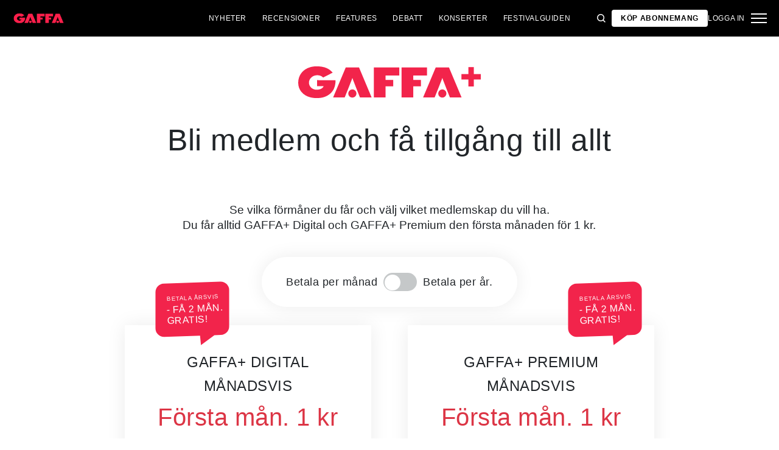

--- FILE ---
content_type: text/html; charset=utf-8
request_url: https://gaffa.se/register?returnUrl=/recensioner/2011/november/events/in-flames-hovet-stockholm/
body_size: 16390
content:

<!DOCTYPE html>
<html lang="sv">
<head>
    <style id="w3_bg_load">
        div:not(.w3_bg), section:not(.w3_bg), iframelazy:not(.w3_bg) {
            background-image: none !important;
        }
    </style>
    <script>var w3_lazy_load_by_px = 200, blank_image_webp_url = "https://d2pk8plgu825qi.cloudfront.net/wp-content/uploads/blank.pngw3.webp", google_fonts_delay_load = 1e4, w3_mousemoveloadimg = !1, w3_page_is_scrolled = !1, w3_lazy_load_js = 1, w3_excluded_js = 0; class w3_loadscripts { constructor(e) { this.triggerEvents = e, this.eventOptions = { passive: !0 }, this.userEventListener = this.triggerListener.bind(this), this.lazy_trigger, this.style_load_fired, this.lazy_scripts_load_fired = 0, this.scripts_load_fired = 0, this.scripts_load_fire = 0, this.excluded_js = w3_excluded_js, this.w3_lazy_load_js = w3_lazy_load_js, this.w3_fonts = "undefined" != typeof w3_googlefont ? w3_googlefont : [], this.w3_styles = [], this.w3_scripts = { normal: [], async: [], defer: [], lazy: [] }, this.allJQueries = [] } user_events_add(e) { this.triggerEvents.forEach(t => window.addEventListener(t, e.userEventListener, e.eventOptions)) } user_events_remove(e) { this.triggerEvents.forEach(t => window.removeEventListener(t, e.userEventListener, e.eventOptions)) } triggerListener_on_load() { "loading" === document.readyState ? document.addEventListener("DOMContentLoaded", this.load_resources.bind(this)) : this.load_resources() } triggerListener() { this.user_events_remove(this), this.lazy_scripts_load_fired = 1, this.add_html_class("w3_user"), "loading" === document.readyState ? (document.addEventListener("DOMContentLoaded", this.load_style_resources.bind(this)), this.scripts_load_fire || document.addEventListener("DOMContentLoaded", this.load_resources.bind(this))) : (this.load_style_resources(), this.scripts_load_fire || this.load_resources()) } async load_style_resources() { this.style_load_fired || (this.style_load_fired = !0, this.register_styles(), document.getElementsByTagName("html")[0].setAttribute("data-css", this.w3_styles.length), document.getElementsByTagName("html")[0].setAttribute("data-css-loaded", 0), this.preload_scripts(this.w3_styles), this.load_styles_preloaded()) } async load_styles_preloaded() { setTimeout(function (e) { document.getElementsByTagName("html")[0].classList.contains("css-preloaded") ? e.load_styles(e.w3_styles) : e.load_styles_preloaded() }, 200, this) } async load_resources() { this.scripts_load_fired || (this.scripts_load_fired = !0, this.hold_event_listeners(), this.exe_document_write(), this.register_scripts(), this.add_html_class("w3_start"), "function" == typeof w3_events_on_start_js && w3_events_on_start_js(), this.preload_scripts(this.w3_scripts.normal), this.preload_scripts(this.w3_scripts.defer), this.preload_scripts(this.w3_scripts.async), await this.load_scripts(this.w3_scripts.normal), await this.load_scripts(this.w3_scripts.defer), await this.load_scripts(this.w3_scripts.async), await this.execute_domcontentloaded(), await this.execute_window_load(), window.dispatchEvent(new Event("w3-scripts-loaded")), this.add_html_class("w3_js"), "function" == typeof w3_events_on_end_js && w3_events_on_end_js(), this.lazy_trigger = setInterval(this.w3_trigger_lazy_script, 500, this)) } async w3_trigger_lazy_script(e) { e.lazy_scripts_load_fired && (await e.load_scripts(e.w3_scripts.lazy), e.add_html_class("jsload"), clearInterval(e.lazy_trigger)) } add_html_class(e) { document.getElementsByTagName("html")[0].classList.add(e) } register_scripts() { document.querySelectorAll("script[type=lazyload_int]").forEach(e => { e.hasAttribute("data-src") ? e.hasAttribute("async") && !1 !== e.async ? this.w3_scripts.async.push(e) : e.hasAttribute("defer") && !1 !== e.defer || "module" === e.getAttribute("data-w3-type") ? this.w3_scripts.defer.push(e) : this.w3_scripts.normal.push(e) : this.w3_scripts.normal.push(e) }), document.querySelectorAll("script[type=lazyload_ext]").forEach(e => { this.w3_scripts.lazy.push(e) }) } register_styles() { document.querySelectorAll("link[data-href]").forEach(e => { this.w3_styles.push(e) }) } async execute_script(e) { return await this.repaint_frame(), new Promise(t => { let s = document.createElement("script"), a;[...e.attributes].forEach(e => { let t = e.nodeName; "type" !== t && "data-src" !== t && ("data-w3-type" === t && (t = "type", a = e.nodeValue), s.setAttribute(t, e.nodeValue)) }), e.hasAttribute("data-src") ? (s.setAttribute("src", e.getAttribute("data-src")), s.addEventListener("load", t), s.addEventListener("error", t)) : (s.text = e.text, t()), null !== e.parentNode && e.parentNode.replaceChild(s, e) }) } async execute_styles(e) { var t; let s; return t = e, void ((s = document.createElement("link")).href = t.getAttribute("data-href"), s.rel = "stylesheet", document.head.appendChild(s), t.parentNode.removeChild(t)) } async load_scripts(e) { let t = e.shift(); return t ? (await this.execute_script(t), this.load_scripts(e)) : Promise.resolve() } async load_styles(e) { let t = e.shift(); return t ? (this.execute_styles(t), this.load_styles(e)) : "loaded" } async load_fonts(e) { var t = document.createDocumentFragment(); e.forEach(e => { let s = document.createElement("link"); s.href = e, s.rel = "stylesheet", t.appendChild(s) }), setTimeout(function () { document.head.appendChild(t) }, google_fonts_delay_load) } preload_scripts(e) { var t = document.createDocumentFragment(), s = 0, a = this;[...e].forEach(i => { let r = i.getAttribute("data-src"), n = i.getAttribute("data-href"); if (r) { let d = document.createElement("link"); d.href = r, d.rel = "preload", d.as = "script", t.appendChild(d) } else if (n) { let l = document.createElement("link"); l.href = n, l.rel = "preload", l.as = "style", s++, e.length == s && (l.dataset.last = 1), t.appendChild(l), l.onload = function () { fetch(this.href).then(e => e.blob()).then(e => { a.update_css_loader() }).catch(e => { a.update_css_loader() }) }, l.onerror = function () { a.update_css_loader() } } }), document.head.appendChild(t) } update_css_loader() { document.getElementsByTagName("html")[0].setAttribute("data-css-loaded", parseInt(document.getElementsByTagName("html")[0].getAttribute("data-css-loaded")) + 1), document.getElementsByTagName("html")[0].getAttribute("data-css") == document.getElementsByTagName("html")[0].getAttribute("data-css-loaded") && document.getElementsByTagName("html")[0].classList.add("css-preloaded") } hold_event_listeners() { let e = {}; function t(t, s) { !function (t) { function s(s) { return e[t].eventsToRewrite.indexOf(s) >= 0 ? "w3-" + s : s } e[t] || (e[t] = { originalFunctions: { add: t.addEventListener, remove: t.removeEventListener }, eventsToRewrite: [] }, t.addEventListener = function () { arguments[0] = s(arguments[0]), e[t].originalFunctions.add.apply(t, arguments) }, t.removeEventListener = function () { arguments[0] = s(arguments[0]), e[t].originalFunctions.remove.apply(t, arguments) }) }(t), e[t].eventsToRewrite.push(s) } function s(e, t) { let s = e[t]; Object.defineProperty(e, t, { get: () => s || function () { }, set(a) { e["w3" + t] = s = a } }) } t(document, "DOMContentLoaded"), t(window, "DOMContentLoaded"), t(window, "load"), t(window, "pageshow"), t(document, "readystatechange"), s(document, "onreadystatechange"), s(window, "onload"), s(window, "onpageshow") } hold_jquery(e) { let t = window.jQuery; Object.defineProperty(window, "jQuery", { get: () => t, set(s) { if (s && s.fn && !e.allJQueries.includes(s)) { s.fn.ready = s.fn.init.prototype.ready = function (t) { if (void 0 !== t) return e.scripts_load_fired ? e.domReadyFired ? t.bind(document)(s) : document.addEventListener("w3-DOMContentLoaded", () => t.bind(document)(s)) : t.bind(document)(s), s(document) }; let a = s.fn.on; s.fn.on = s.fn.init.prototype.on = function () { if ("ready" == arguments[0]) { if (this[0] !== document) return a.apply(this, arguments), this; arguments[1].bind(document)(s) } if (this[0] === window) { function e(e) { return e.split(" ").map(e => "load" === e || 0 === e.indexOf("load.") ? "w3-jquery-load" : e).join(" ") } "string" == typeof arguments[0] || arguments[0] instanceof String ? arguments[0] = e(arguments[0]) : "object" == typeof arguments[0] && Object.keys(arguments[0]).forEach(t => { Object.assign(arguments[0], { [e(t)]: arguments[0][t] })[t] }) } return a.apply(this, arguments), this }, e.allJQueries.push(s) } t = s } }) } async execute_domcontentloaded() { this.domReadyFired = !0, await this.repaint_frame(), document.dispatchEvent(new Event("w3-DOMContentLoaded")), await this.repaint_frame(), window.dispatchEvent(new Event("w3-DOMContentLoaded")), await this.repaint_frame(), document.dispatchEvent(new Event("w3-readystatechange")), await this.repaint_frame(), document.w3onreadystatechange && document.w3onreadystatechange() } async execute_window_load() { await this.repaint_frame(), setTimeout(function () { window.dispatchEvent(new Event("w3-load")) }, 100), await this.repaint_frame(), window.w3onload && window.w3onload(), await this.repaint_frame(), this.allJQueries.forEach(e => e(window).trigger("w3-jquery-load")), window.dispatchEvent(new Event("w3-pageshow")), await this.repaint_frame(), window.w3onpageshow && window.w3onpageshow() } exe_document_write() { let e = new Map; document.write = document.writeln = function (t) { let s = document.currentScript, a = document.createRange(), i = s.parentElement, r = e.get(s); void 0 === r && (r = s.nextSibling, e.set(s, r)); let n = document.createDocumentFragment(); a.setStart(n, 0), n.appendChild(a.createContextualFragment(t)), i.insertBefore(n, r) } } async repaint_frame() { return new Promise(e => requestAnimationFrame(e)) } static execute() { let e = new w3_loadscripts(["keydown", "mousemove", "touchmove", "touchstart", "touchend", "wheel"]); e.load_fonts(e.w3_fonts), e.user_events_add(e), e.excluded_js || e.hold_jquery(e), e.w3_lazy_load_js || (e.scripts_load_fire = 1, e.triggerListener_on_load()); let t = setInterval(function e(s) { null != document.body && (document.body.getBoundingClientRect().top < -30 && s.triggerListener(), clearInterval(t)) }, 500, e) } } setTimeout(function () { w3_loadscripts.execute() }, 1e3);</script>
    <link rel="preconnect" href="https://fonts.googleapis.com">
    <link rel="preconnect" href="https://fonts.gstatic.com" crossorigin>
    <link rel="preconnect" href="https://securepubads.g.doubleclick.net">
    <link rel="preconnect" href="https://tags.tiqcdn.com">
    <link rel="preconnect" href="https://macro.adnami.io">
    <link rel="preconnect" href="https://cdn.cookielaw.org">
    <meta name="format-detection" content="telephone=no" />

    <script type="text/javascript">

        if (navigator.platform != "Linux x86_64") {
            function appendHeadCode(code) {
                var tempDiv = document.createElement('div');
                tempDiv.innerHTML = code;
                document.head.appendChild(tempDiv.firstChild);
            }
            appendHeadCode('<link href="https://fonts.googleapis.com/css2?family=Poppins:wght@300;400;700&family=Roboto:ital,wght@0,200;0,400;0,700;1,200;1,400&display=swap" rel="stylesheet">');
        }
    </script>
    
    
<title>Register</title>
<meta name="author" content="Gaffa" />
<!-- SEO Title -->
<meta http-equiv="content-language" content="dk">
<meta http-equiv="content-type" content="text/html; charset=UTF-8" />
<meta http-equiv="cache-control" content="no-cache" />
<meta http-equiv="Pragma" content="no-cache" />
<meta http-equiv="Expires" content="-1" />
<meta name="viewport" content="width=device-width, initial-scale=1, user-scalable=no" />
<meta charset="utf-8" />

    <link rel="alternate" hreflang="da" href="https://gaffa.se/register/" />
    <link rel="alternate" hreflang="sv-se" href="https://gaffa.se/register/" />
    <link rel="alternate" hreflang="nb" href="https://gaffa-backend.azurewebsites.net/no/register/" />

<!-- SEO Description -->
<meta name="description" content="Register" />

<!-- Facebook and Twitter integration -->
<meta name="type" content="website" />


<link rel="canonical" href="https://gaffa.se/register/">

<link rel="apple-touch-icon" sizes="180x180" href="/static/Favicon/apple-touch-icon.png">
<link rel="icon" type="image/png" sizes="32x32" href="/static/Favicon/favicon-32x32.png">
<link rel="icon" type="image/png" sizes="16x16" href="/static/Favicon/favicon-16x16.png">
<link rel="mask-icon" href="/static/Favicon/safari-pinned-tab.svg" color="#5bbad5">
<link rel="shortcut icon" href="/static/Favicon/favicon.ico">

<meta name="twitter:title" content="Register" />
<meta name="twitter:url" content="https://gaffa.se/register/" />
<meta name="twitter:card" content="summary_large_image" />

<meta name="msapplication-TileColor" content="#da532c">
<meta name="msapplication-config" content="/static/Favicon/browserconfig.xml">
<meta name="theme-color" content="#ffffff">
<meta name="culture" content="sv-se" />
<meta name="robots" content="index,follow" />
<meta property="og:locale" content="dk" />
<meta property="og:type" content="website" />
<meta property="og:url" content="https://gaffa.se/register/" />
<meta property="og:title" content="Register" />
<meta property="og:description" content="" />

<!-- Open Graph Article Enrichment -->
<meta property="article:published_time" content="2021-11-02 00:08:03" />




   
    <link rel="stylesheet" href="/Frontend/Styles/main.css?v=639046050540000000" />

    <script type="text/javascript">
        if (navigator.platform != "Linux x86_64") {
            var script = document.createElement('script');
            script.src = 'https://macro.adnami.io/macro/spec/adsm.macro.29825fa7-f12f-4d6d-ab6d-e330b88eed57.js';
            script.async = true;
            document.head.appendChild(script);
        }
    </script>


    <script>var adsmtag = adsmtag || {}; adsmtag.cmd = adsmtag.cmd || [];</script>
        <script>window.googletag = window.googletag || { cmd: [] }; window.googletag.cmd.push(function () { window.googletag.pubads().set('page_url', 'gaffa.se'); }); window.googletag.cmd.push(function () { window.googletag.pubads().setTargeting('gaffa.se', 'frontpage'); }); window.domainConfig = "gaffa.se";</script>
    <link rel="preconnect" href="https://cdn.cookielaw.org">


    <meta name="facebook-domain-verification" content="zlryquvyalzhep724nvc55pozhc4d1" />
<!-- Start of CMP  Concept X – Sourcepoint -->
<script>"use strict";function _typeof(t){return(_typeof="function"==typeof Symbol&&"symbol"==typeof Symbol.iterator?function(t){return typeof t}:function(t){return t&&"function"==typeof Symbol&&t.constructor===Symbol&&t!==Symbol.prototype?"symbol":typeof t})(t)}!function(){var t=function(){var t,e,o=[],n=window,r=n;for(;r;){try{if(r.frames.__tcfapiLocator){t=r;break}}catch(t){}if(r===n.top)break;r=r.parent}t||(!function t(){var e=n.document,o=!!n.frames.__tcfapiLocator;if(!o)if(e.body){var r=e.createElement("iframe");r.style.cssText="display:none",r.name="__tcfapiLocator",e.body.appendChild(r)}else setTimeout(t,5);return!o}(),n.__tcfapi=function(){for(var t=arguments.length,n=new Array(t),r=0;r<t;r++)n[r]=arguments[r];if(!n.length)return o;"setGdprApplies"===n[0]?n.length>3&&2===parseInt(n[1],10)&&"boolean"==typeof n[3]&&(e=n[3],"function"==typeof n[2]&&n[2]("set",!0)):"ping"===n[0]?"function"==typeof n[2]&&n[2]({gdprApplies:e,cmpLoaded:!1,cmpStatus:"stub"}):o.push(n)},n.addEventListener("message",(function(t){var e="string"==typeof t.data,o={};if(e)try{o=JSON.parse(t.data)}catch(t){}else o=t.data;var n="object"===_typeof(o)&&null!==o?o.__tcfapiCall:null;n&&window.__tcfapi(n.command,n.version,(function(o,r){var a={__tcfapiReturn:{returnValue:o,success:r,callId:n.callId}};t&&t.source&&t.source.postMessage&&t.source.postMessage(e?JSON.stringify(a):a,"*")}),n.parameter)}),!1))};"undefined"!=typeof module?module.exports=t:t()}();</script> 
 

<script>
    var userConsentedToAll = false;
    var pubScriptLoaded     = false;
  
  
    function loadPubScript() {
      // If it's already loaded, bail out
      if (pubScriptLoaded) return;
      pubScriptLoaded = true;
  
      var script = document.createElement('script');
      script.src = 'https://cncptx.com/pubscript/gaffa.se_prod.js';
      script.async = true;
      document.head.appendChild(script);
    }
  
  
    var hasFiredInteraction = false;
    function userInteractionHandler() {
      if (!hasFiredInteraction) {
        hasFiredInteraction = true;
        loadPubScript();
        detachUserInteractionListeners();
      }
    }
  
    function attachUserInteractionListeners() {
      document.addEventListener('mousemove',   userInteractionHandler);
      document.addEventListener('scroll',      userInteractionHandler);
      document.addEventListener('click',       userInteractionHandler);
      document.addEventListener('touchstart',  userInteractionHandler);
      document.addEventListener('touchmove',   userInteractionHandler);
    }
  
    function detachUserInteractionListeners() {
      document.removeEventListener('mousemove',   userInteractionHandler);
      document.removeEventListener('scroll',      userInteractionHandler);
      document.removeEventListener('click',       userInteractionHandler);
      document.removeEventListener('touchstart',  userInteractionHandler);
      document.removeEventListener('touchmove',   userInteractionHandler);
    }
  
    // Initialize dataLayer if needed
    window.dataLayer = window.dataLayer || [];
    // Sourcepoint config with onConsentReady
    window._sp_ = {
      config: {
        accountId: 1423,
        baseEndpoint: 'https://cdn.privacy-mgmt.com',
        events: {
          onConsentReady: function (message_type, consentUUID, euconsent, info) {

            dataLayer.push({
              event:'consent_update',
              consentedToAll: euconsent.consentedToAll
            });
  
            userConsentedToAll = euconsent.consentedToAll;
  
            // If user consented => load immediately & remove listeners
            if (userConsentedToAll === true) {
              loadPubScript();
              detachUserInteractionListeners();
            } else {
              // Not consented => attach user interaction events
              attachUserInteractionListeners();
            }
          }
        }
      }
    };
    </script>
  



<script src="https://cdn.privacy-mgmt.com/wrapperMessagingWithoutDetection.js"></script>
<!-- End of CMP  Concept X – Sourcepoint -->

<script>window['gtag_enable_tcf_support'] = true;</script>
<!-- End of Concept X -->

<!-- Google Tag Manager -->
<script>!function(){"use strict";function l(e){for(var t=e,r=0,n=document.cookie.split(";");r<n.length;r++){var o=n[r].split("=");if(o[0].trim()===t)return o[1]}}function s(e){return localStorage.getItem(e)}function u(e){return window[e]}function A(e,t){e=document.querySelector(e);return t?null==e?void 0:e.getAttribute(t):null==e?void 0:e.textContent}var e=window,t=document,r="script",n="dataLayer",o="https://stp.gaffa.se",a="",i="bwykkgeudcl",c="bjzed=&page=3",g="stapeUserId",v="",E="",d=!1;try{var d=!!g&&(m=navigator.userAgent,!!(m=new RegExp("Version/([0-9._]+)(.*Mobile)?.*Safari.*").exec(m)))&&16.4<=parseFloat(m[1]),f="stapeUserId"===g,I=d&&!f?function(e,t,r){void 0===t&&(t="");var n={cookie:l,localStorage:s,jsVariable:u,cssSelector:A},t=Array.isArray(t)?t:[t];if(e&&n[e])for(var o=n[e],a=0,i=t;a<i.length;a++){var c=i[a],c=r?o(c,r):o(c);if(c)return c}else console.warn("invalid uid source",e)}(g,v,E):void 0;d=d&&(!!I||f)}catch(e){console.error(e)}var m=e,g=(m[n]=m[n]||[],m[n].push({"gtm.start":(new Date).getTime(),event:"gtm.js"}),t.getElementsByTagName(r)[0]),v=I?"&bi="+encodeURIComponent(I):"",E=t.createElement(r),f=(d&&(i=8<i.length?i.replace(/([a-z]{8}$)/,"kp$1"):"kp"+i),!d&&a?a:o);E.async=!0,E.src=f+"/"+i+".js?"+c+v,null!=(e=g.parentNode)&&e.insertBefore(E,g)}();</script>
<!-- End Google Tag Manager -->

<!-- Start of Sleeknote signup and lead generation tool - www.sleeknote.com -->
<script id="sleeknoteScript" type="lazyload_int">
(function () {
var sleeknoteScriptTag = document.createElement("script");
sleeknoteScriptTag.type = "text/javascript";
sleeknoteScriptTag.charset = "utf-8";
sleeknoteScriptTag.src = ("//sleeknotecustomerscripts.sleeknote.com/54672.js");
var s = document.getElementById("sleeknoteScript"); 
s.parentNode.insertBefore(sleeknoteScriptTag, s); 
})();
</script>
<!-- End of Sleeknote signup and lead generation tool - www.sleeknote.com -->
<script type="lazyload_int">
    (function(c,l,a,r,i,t,y){
        c[a]=c[a]||function(){(c[a].q=c[a].q||[]).push(arguments)};
        t=l.createElement(r);t.async=1;t.src="https://www.clarity.ms/tag/"+i;
        y=l.getElementsByTagName(r)[0];y.parentNode.insertBefore(t,y);
    })(window, document, "clarity", "script", "egredl5kgp");
</script>

<script async id="ebx" data-src="//applets.ebxcdn.com/ebx.js"></script>

<script type="lazyload_int" data-src="https://cdn.onesignal.com/sdks/web/v16/OneSignalSDK.page.js" defer></script>

<script type="lazyload_int">
window.OneSignalDeferred = window.OneSignalDeferred || [];
OneSignalDeferred.push(function(OneSignal) {
OneSignal.init({
appId: "0fadaffc-8e5d-44b6-b9ac-708c5811f1af",
});
});
</script>

<!-- TABOOLA <HEAD> CODE -->
<script type="text/javascript">
  window._taboola = window._taboola || [];
  _taboola.push({article:'auto'});
  !function (e, f, u, i) {
    if (!document.getElementById(i)){
      e.async = 1;
      e.src = u;
      e.id = i;
      f.parentNode.insertBefore(e, f);
    }
  }(document.createElement('script'),
  document.getElementsByTagName('script')[0],
  '//cdn.taboola.com/libtrc/mediagroupdk-network/loader.js',
  'tb_loader_script');
  if(window.performance && typeof window.performance.mark == 'function')
    {window.performance.mark('tbl_ic');}
</script>

<script>window.googletag = window.googletag || { cmd: [] }; window.googletag.cmd.push(function () { window.googletag.pubads().set('page_url', 'gaffa.dk'); }); window.googletag.cmd.push(function () { window.googletag.pubads().setTargeting('gaffa.dk', 'frontpage'); }); window.domainConfig = "gaffa.dk";</script>


    <script src="/App_Plugins/UmbracoForms/Assets/promise-polyfill/dist/polyfill.min.js" type="application/javascript"></script><script src="/App_Plugins/UmbracoForms/Assets/aspnet-client-validation/dist/aspnet-validation.min.js" type="application/javascript"></script>
        <meta property="ip" content="18.117.9.101, 162.159.113.13:24099" />


    

    


    <style>
        body:not(:has(.adnm-html-topscroll-frame-wrapper)) div#cncpt-dsk_top1 {
            min-height: 80vh;
        }

        body:not(:has(.adnm-html-topscroll-frame-wrapper)) .nav__bar {
            position: relative !important;
        }
    </style>
</head>
<body class=" ">
    

        
    <div data-component="" data-component-args='{"url":"/register/"}'></div>
    

<nav class="nav" data-component="navigation" data-component-id="main-nav">

    <div class="nav__bar">
        <div class="full-width-container nav__bar__inner">

            <!-- Logo -->
            <div class="nav__bar__logo-container">
                <a href="/" class="nav__bar__logo">
                        <img src="/media/g24gkilr/r&#248;dt-logo.png" />
                </a>
            </div>

            <div class="nav__bar__links">
                        <a href="/nyheter/"
                           class="label nav__bar__link">
                            Nyheter
                        </a>
                        <a href="/recensioner/"
                           class="label nav__bar__link">
                            Recensioner
                        </a>
                        <a href="/artiklar/"
                           class="label nav__bar__link">
                            Features
                        </a>
                        <a href="/debatt-oversigtssida/"
                           class="label nav__bar__link">
                            Debatt
                        </a>
                        <a href="/konsertguiden/"
                           class="label nav__bar__link">
                            Konserter
                        </a>
                        <a href="/festivalguiden/festivalguiden/"
                           class="label nav__bar__link">
                            Festivalguiden
                        </a>
            </div>

            <div class="nav__bar__tools">

                <div class="nav__bar__search-toggle" data-navigation-toggle-search>
                    <svg class="svg-icon nav__bar__search-toggle--open">
                        <use xlink:href="/static/spriteSheet.svg#search"></use>
                    </svg>
                    <svg class="svg-icon nav__bar__search-toggle--close">
                        <use xlink:href="/static/spriteSheet.svg#close"></use>
                    </svg>
                </div>

                    <a href="/register/" class="label nav__bar__link nav__bar__link--primary">
                        <span class="nav__bar__link-text">K&#246;p abonnemang</span>
                    </a>


                    <a href="/login/" class="label nav__bar__link">
                        Logga in
                    </a>

                <div class="nav__menu-toggle" data-navigation-toggle-menu>
                    <span class="burger">
                        <span class="burger__mid"></span>
                    </span>
                    <svg class="svg-icon">
                        <use xlink:href="/static/spriteSheet.svg#close"></use>
                    </svg>
                </div>

            </div>

        </div>
    </div>

    <div class="nav__shadow" data-navigation-toggle-menu></div>

    <div class="nav__menu">
        <div class="nav__menu__close" data-navigation-toggle-menu>
            <svg class="svg-icon">
                <use xlink:href="/static/spriteSheet.svg#close"></use>
            </svg>
        </div>

        <div class="nav__menu__inner">
            <div class="nav__menu__primary">
                    <div class="nav__menu__menu-item "
                         >

                        <div class="nav__menu__menu-item-inner">
                            <a href="/nyheter/"
                               class="label nav__menu__link">
                                Nyheter
                            </a>

                        </div>

                    </div>
                    <div class="nav__menu__menu-item "
                         >

                        <div class="nav__menu__menu-item-inner">
                            <a href="/debatt-oversigtssida/"
                               class="label nav__menu__link">
                                Debatt
                            </a>

                        </div>

                    </div>
                    <div class="nav__menu__menu-item "
                         >

                        <div class="nav__menu__menu-item-inner">
                            <a href="/festivalguiden/festivalguiden/"
                               class="label nav__menu__link">
                                Festivalguiden
                            </a>

                        </div>

                    </div>
                    <div class="nav__menu__menu-item accordion"
                         data-navigation-component=accordion>

                        <div class="nav__menu__menu-item-inner">
                            <a href="/recensioner/"
                               class="label nav__menu__link">
                                Recensioner
                            </a>

                                <button class="nav__menu__subnav-toggle" data-accordion-toggle>
                                    <svg class="svg-icon">
                                        <use xlink:href="/static/spriteSheet.svg#fat-plus"></use>
                                    </svg>
                                    <svg class="svg-icon">
                                        <use xlink:href="/static/spriteSheet.svg#fat-minus"></use>
                                    </svg>
                                </button>
                        </div>

                            <div class="accordion__expander">
                                <div class="nav__menu__subnav accordion__inner">
                                        <a href="/recensioner-oversigtsida/albumrecensioner/"
                                           class="label nav__menu__sub-link">
                                            Album
                                        </a>
                                        <a href="/recensioner-oversigtsida/konsertrecensioner/"
                                           class="label nav__menu__sub-link">
                                            Konserter
                                        </a>
                                        <a href="/recensioner-oversigtsida/techrecensioner/"
                                           class="label nav__menu__sub-link">
                                            Tech
                                        </a>
                                </div>
                            </div>
                    </div>
                    <div class="nav__menu__menu-item accordion"
                         data-navigation-component=accordion>

                        <div class="nav__menu__menu-item-inner">
                            <a href="/artiklar/"
                               class="label nav__menu__link">
                                Features
                            </a>

                                <button class="nav__menu__subnav-toggle" data-accordion-toggle>
                                    <svg class="svg-icon">
                                        <use xlink:href="/static/spriteSheet.svg#fat-plus"></use>
                                    </svg>
                                    <svg class="svg-icon">
                                        <use xlink:href="/static/spriteSheet.svg#fat-minus"></use>
                                    </svg>
                                </button>
                        </div>

                            <div class="accordion__expander">
                                <div class="nav__menu__subnav accordion__inner">
                                        <a href="/features-oversigtssida/intervju/"
                                           class="label nav__menu__sub-link">
                                            Intervju
                                        </a>
                                        <a href="/features-oversigtssida/klassikern/"
                                           class="label nav__menu__sub-link">
                                            Klassikern
                                        </a>
                                        <a href="/features-oversigtssida/guider/"
                                           class="label nav__menu__sub-link">
                                            Guider
                                        </a>
                                </div>
                            </div>
                    </div>
                    <div class="nav__menu__menu-item accordion"
                         data-navigation-component=accordion>

                        <div class="nav__menu__menu-item-inner">
                            <a href="/konsertguiden/"
                               class="label nav__menu__link">
                                Konserter
                            </a>

                                <button class="nav__menu__subnav-toggle" data-accordion-toggle>
                                    <svg class="svg-icon">
                                        <use xlink:href="/static/spriteSheet.svg#fat-plus"></use>
                                    </svg>
                                    <svg class="svg-icon">
                                        <use xlink:href="/static/spriteSheet.svg#fat-minus"></use>
                                    </svg>
                                </button>
                        </div>

                            <div class="accordion__expander">
                                <div class="nav__menu__subnav accordion__inner">
                                        <a href="/konsertguiden/norr/"
                                           class="label nav__menu__sub-link">
                                            Norr
                                        </a>
                                        <a href="/konsertguiden/mitten/"
                                           class="label nav__menu__sub-link">
                                            Mitten
                                        </a>
                                        <a href="/konsertguiden/soder/"
                                           class="label nav__menu__sub-link">
                                            S&#246;der
                                        </a>
                                </div>
                            </div>
                    </div>
            </div>

            <div class="nav__menu__secondary">
                        <a class="label nav__menu__secondary-link"
                           href="/min-sida/">
                            <span>GAFFA+ min sida</span>
                            <svg class="svg-icon">
                                <use xlink:href="/static/spriteSheet.svg#arrow-right"></use>
                            </svg>
                        </a>
                        <a class="label nav__menu__secondary-link"
                           href="/gaffa-medlem/gaffa-medlem/">
                            <span>GAFFA+ erbjudande</span>
                            <svg class="svg-icon">
                                <use xlink:href="/static/spriteSheet.svg#arrow-right"></use>
                            </svg>
                        </a>
                        <a class="label nav__menu__secondary-link"
                           href="/register/">
                            <span>GAFFA+ medlemskap</span>
                            <svg class="svg-icon">
                                <use xlink:href="/static/spriteSheet.svg#arrow-right"></use>
                            </svg>
                        </a>
                        <a class="label nav__menu__secondary-link"
                           href="/gaffa-medlem/gaffa-faq/">
                            <span>GAFFA+ FAQ</span>
                            <svg class="svg-icon">
                                <use xlink:href="/static/spriteSheet.svg#arrow-right"></use>
                            </svg>
                        </a>
                        <a class="label nav__menu__secondary-link"
                           href="/gaffa-photo-awards/2025/">
                            <span>GAFFA Photo Awards 2025</span>
                            <svg class="svg-icon">
                                <use xlink:href="/static/spriteSheet.svg#arrow-right"></use>
                            </svg>
                        </a>
                        <a class="label nav__menu__secondary-link"
                           href="/gaffa-priset/gaffa-priset-2024/">
                            <span>GAFFA Priset 2024</span>
                            <svg class="svg-icon">
                                <use xlink:href="/static/spriteSheet.svg#arrow-right"></use>
                            </svg>
                        </a>
                        <a class="label nav__menu__secondary-link"
                           href="/magasinet/">
                            <span>L&#228;s GAFFA online</span>
                            <svg class="svg-icon">
                                <use xlink:href="/static/spriteSheet.svg#arrow-right"></use>
                            </svg>
                        </a>
                        <a class="label nav__menu__secondary-link"
                           target="_blank"
                           href="https://media.gaffa.se/se/">
                            <span>Media och s&#228;lj</span>
                            <svg class="svg-icon">
                                <use xlink:href="/static/spriteSheet.svg#arrow-right"></use>
                            </svg>
                        </a>
                        <a class="label nav__menu__secondary-link"
                           href="/sponsrat-innehall/">
                            <span>Sponsrat inneh&#229;ll</span>
                            <svg class="svg-icon">
                                <use xlink:href="/static/spriteSheet.svg#arrow-right"></use>
                            </svg>
                        </a>
                        <a class="label nav__menu__secondary-link"
                           href="/om-gaffa-se/">
                            <span>Om GAFFA</span>
                            <svg class="svg-icon">
                                <use xlink:href="/static/spriteSheet.svg#arrow-right"></use>
                            </svg>
                        </a>
                        <a class="label nav__menu__secondary-link"
                           href="/ge-gaffa-som-gava/">
                            <span>Ge GAFFA som g&#229;va</span>
                            <svg class="svg-icon">
                                <use xlink:href="/static/spriteSheet.svg#arrow-right"></use>
                            </svg>
                        </a>
            </div>
        </div>
    </div>

    <div class="nav__search-modal search-modal"
         data-navigation-search-modal
         data-component="search"
         data-component-args='{"baseUrl": "/umbraco/api/search/typeahead", "resultClass": "search-modal__result"}'>

        <div class="search-modal__inner grid-container">
                <form class="search-modal__form form"
                      action="/sogeresultat/"
                      method="GET"
                      autocomplete="off">

                    <div class="search-input search-input--dark">
                        <input class="search-input__field"
                               type="text"
                               name="q"
                               placeholder="S&#246;k"
                               data-search-culture="sv-SE"
                               value=""
                               data-search-input />

                        <svg class="svg-icon search-input__icon">
                            <use xlink:href="/static/spriteSheet.svg#search"></use>
                        </svg>
                    </div>
                </form>

            <div class="search-modal__results" data-search-results></div>
        </div>
    </div>

</nav>

    <main>
<div class="grid-container">
    <div class="signup-page" data-component="signup-page">
        <div class="signup-page___header row">
            <div class="signup-page__logo-container">
                    <svg class="svg-icon"><use xlink:href="/static/spritesheet.svg#gaffa-logo"></use></svg>
            </div>
                <h1 class="heading--h1 text">Bli medlem och f&#229; tillg&#229;ng till allt</h1>
            <div class="signup-page__manchet heading--h5"><p>
        <figure class="article-image article-image--center">
<picture src="/media/oichv50e/930x240px-se-register.mp4"><source media="" sizes="(min-width: 1380px) 897px, (min-width: 975px) 60vw, 100vw" srcset="https://gaffa.se/media/oichv50e/930x240px-se-register.mp4 500w,https://gaffa.se/media/oichv50e/930x240px-se-register.mp4 800w,https://gaffa.se/media/oichv50e/930x240px-se-register.mp4 1000w,https://gaffa.se/media/oichv50e/930x240px-se-register.mp4 1400w" type="image/webp" /><img alt="" class="" src="https://gaffa.se/media/oichv50e/930x240px-se-register.mp4"></img></picture>                    </figure>
    </p>
<p>Se vilka förmåner du får och välj vilket medlemskap du vill ha.</p>
<p>Du får alltid GAFFA+ Digital och GAFFA+ Premium den första månaden för 1 kr.</p></div>
                <div class="signup-page__radio-container">
                    <p class="signup-page__radio-text text">Betala per m&#229;nad</p>
                    <div class="switch">
                        <div class="switch--flex">
                            <div class="switch__switch-div">
                                <input type="checkbox" id="switch">
                                <label for="switch">Toggle</label>
                            </div>
                        </div>
                    </div>
                    <p class="signup-page__radio-text text">Betala per &#229;r.</p>
                </div>
        </div>
                <div class="signup-page__cards-container">
                    <div class="row">
                            <div class="col-12 col-lg-6 signup-page__card--block" data-monthly data-ee-action="impressions" data-ee-name="GAFFA+ Digital månatligt - första månaden" data-ee-id="GDS-1m - 1m" data-ee-price="1" style="">
                                
<div class="my-page__card">
    <div class="my-page__card-header"><span class="text my-page__card-header-text text--bold">Mitt GAFFA+ medlemskap</span></div>
    <div class="signup-page__card">
<form action="/register?returnUrl=/recensioner/2011/november/events/in-flames-hovet-stockholm/" enctype="multipart/form-data" method="post">                <div class="signup-page__bubble">
                    <svg class="svg-icon"><use xlink:href="/static/spritesheet.svg#talk-bubble"></use></svg>
                    <div class="signup-page__bubble-text-container">
                        <p class="signup-page__bubble-text text text--bold signup-page__bubble-text--small">Betala &#229;rsvis</p>
                        <p class="signup-page__bubble-text text text--bold">- f&#229; 2 m&#229;n. gratis!</p>
                    </div>
                </div>
<input name="__RequestVerificationToken" type="hidden" value="qX9Toh951VtP84-w4GDoucPOuVqWw0HlkfcvfR5AHOAOhKv5BbN4KGAkbyob-0Jz2FpVfJa4rXyrmOBzS2sodlcUU7L7lvrljIxze_-HMN81" />            <input name="ProductId" value="1032739" type="hidden" />
            <input name="DefaultProductId" value="1048089" type="hidden" />
            <p class="signup-page__card-text text text--bold signup-page__text--uppercase">GAFFA+ Digital m&#229;nadsvis</p>
                    <p class="signup-page__card-text--red text text--bold">F&#246;rsta m&#229;n. 1 kr</p>
                    <p class="text text--bold">d&#228;refter 49 kr./m&#229;nad</p>
            <div class="signup-page__expander-link signup-page__expander-link--closed">
                <p class="text">Visa f&#246;rdelar</p>
                <span class="signup-page__arrow-icon signup-page__arrow-icon-up "><svg class="svg-icon "><use xlink:href="/static/spritesheet.svg#arrow-up"></use></svg></span>
                <span class="signup-page__arrow-icon signup-page__arrow-icon-down"><svg class="svg-icon"><use xlink:href="/static/spritesheet.svg#arrow-down"></use></svg></span>
            </div>
            <div class="signup-page__list-container">
                <ul>
                    <li class="signup-page__list-item text">
                        <div class="checkmark"><svg class="svg-icon"><use xlink:href="/static/spritesheet.svg#checkmark"></use></svg></div>
                        <div class="benefit-hightlight">Tillg&#229;ng till hela gaffa.se med musiknyheter, recensioner, temaartiklar, intervjuer och festivalmaterial</div>
                    </li>
                        <li class="signup-page__list-item text">
                            <div class="checkmark"><svg class="svg-icon"><use xlink:href="/static/spritesheet.svg#checkmark"></use></svg></div>
                            <div>Nordiskt medlemskap - f&#229; tillg&#229;ng till allt inneh&#229;ll p&#229; GAFFA.dk &amp; GAFFA.no</div>
                        </li>
                        <li class="signup-page__list-item text">
                            <div class="checkmark"><svg class="svg-icon"><use xlink:href="/static/spritesheet.svg#checkmark"></use></svg></div>
                            <div>Avaktivera annonser p&#229; gaffa.se</div>
                        </li>
                        <li class="signup-page__list-item text">
                            <div class="checkmark"><svg class="svg-icon"><use xlink:href="/static/spritesheet.svg#checkmark"></use></svg></div>
                            <div>Tillg&#229;ng till &#246;ver 150 GAFFA tidningar</div>
                        </li>
                        <li class="signup-page__list-item text">
                            <div class="checkmark"><svg class="svg-icon"><use xlink:href="/static/spritesheet.svg#checkmark"></use></svg></div>
                            <div>Rabatt p&#229; biljetter till konserter och festivaler</div>
                        </li>
                        <li class="signup-page__list-item text">
                            <div class="checkmark"><svg class="svg-icon"><use xlink:href="/static/spritesheet.svg#checkmark"></use></svg></div>
                            <div>Nyhetsmejl fr&#229;n GAFFA</div>
                        </li>
                        <li class="signup-page__list-item text">
                            <div class="checkmark"><svg class="svg-icon"><use xlink:href="/static/spritesheet.svg#checkmark"></use></svg></div>
                            <div>Rabatt p&#229; GAFFA-merchandise och mycket mer</div>
                        </li>
                </ul>
                    <div class="signup-page__image-container"><picture src="/media/2u5nm5vh/julie-2.png"><img src="https://gaffa.blob.core.windows.net/gaffa-media/media/7ed63fe3-36a7-4095-ba89-947bc125b333/Julie2-XXSMALL.webp" /></picture></div>
                                <p class="signup-page__card-text--small text"><p>GAFFA+ Digital är för alla oss som bara vill ha mer GAFFA, som följer musikscenen och vill ha full tillgång till allt. Du betalar enkelt en gång i månaden. Med en <strong>årsprenumeration får du två månader gratis/år.</strong></p></p>
            </div>
            <div class="signup-page__button-container signup-page__button-container--register">
                <button class="signup-page__card-btn btn" type="submit" name="RegisterMethod" value="3" data-component="btn-loader">
                    <span class="btn__loader btn__loader-hidden"></span>
                    <span class="btn__loader-text">Registrera med mejladress</span>
                </button>
                        <button class="signup-page__card-btn btn btn--google" type="submit" name="RegisterMethod" value="2"><span class="btn__icon"><svg class="svg-icon"><use xlink:href="/static/spritesheet.svg#google"></use></svg></span>Registrera med Google</button> 

            </div>
<input name="ufprt" type="hidden" value="[base64]" /></form>    </div>
</div>

                            </div>
                            <div class="col-12 col-lg-6 signup-page__card--block" data-monthly data-ee-action="impressions" data-ee-name="GAFFA+ Premium månatligt - första månaden" data-ee-id="GPS-1m - 1m" data-ee-price="1" style="">
                                
<div class="my-page__card">
    <div class="my-page__card-header"><span class="text my-page__card-header-text text--bold">Mitt GAFFA+ medlemskap</span></div>
    <div class="signup-page__card">
<form action="/register?returnUrl=/recensioner/2011/november/events/in-flames-hovet-stockholm/" enctype="multipart/form-data" method="post">                <div class="signup-page__bubble">
                    <svg class="svg-icon"><use xlink:href="/static/spritesheet.svg#talk-bubble"></use></svg>
                    <div class="signup-page__bubble-text-container">
                        <p class="signup-page__bubble-text text text--bold signup-page__bubble-text--small">Betala &#229;rsvis</p>
                        <p class="signup-page__bubble-text text text--bold">- f&#229; 2 m&#229;n. gratis!</p>
                    </div>
                </div>
<input name="__RequestVerificationToken" type="hidden" value="oNIY9kGdmmNaBpQbvUxu7ZFax9aL-NQaUlVYM00O23EJ-VTMmCivVdTjQRJgBBoxMGalUGTPGkPk-RxeU1MjboVZYa5fXfHpLi06VRanAVE1" />            <input name="ProductId" value="1032755" type="hidden" />
            <input name="DefaultProductId" value="1048089" type="hidden" />
            <p class="signup-page__card-text text text--bold signup-page__text--uppercase">GAFFA+ Premium m&#229;nadsvis</p>
                    <p class="signup-page__card-text--red text text--bold">F&#246;rsta m&#229;n. 1 kr</p>
                    <p class="text text--bold">d&#228;refter 59 kr./m&#229;nad</p>
            <div class="signup-page__expander-link signup-page__expander-link--closed">
                <p class="text">Visa f&#246;rdelar</p>
                <span class="signup-page__arrow-icon signup-page__arrow-icon-up "><svg class="svg-icon "><use xlink:href="/static/spritesheet.svg#arrow-up"></use></svg></span>
                <span class="signup-page__arrow-icon signup-page__arrow-icon-down"><svg class="svg-icon"><use xlink:href="/static/spritesheet.svg#arrow-down"></use></svg></span>
            </div>
            <div class="signup-page__list-container">
                <ul>
                    <li class="signup-page__list-item text">
                        <div class="checkmark"><svg class="svg-icon"><use xlink:href="/static/spritesheet.svg#checkmark"></use></svg></div>
                        <div class="benefit-hightlight">GAFFA-tidningen direkt i din brevl&#229;da varje m&#229;nad</div>
                    </li>
                        <li class="signup-page__list-item text">
                            <div class="checkmark"><svg class="svg-icon"><use xlink:href="/static/spritesheet.svg#checkmark"></use></svg></div>
                            <div>Nordiskt medlemskap - f&#229; tillg&#229;ng till allt inneh&#229;ll p&#229; GAFFA.dk &amp; GAFFA.no</div>
                        </li>
                        <li class="signup-page__list-item text">
                            <div class="checkmark"><svg class="svg-icon"><use xlink:href="/static/spritesheet.svg#checkmark"></use></svg></div>
                            <div>Tillg&#229;ng till hela gaffa.se med musiknyheter, recensioner, temaartiklar, intervjuer och festivalmaterial</div>
                        </li>
                        <li class="signup-page__list-item text">
                            <div class="checkmark"><svg class="svg-icon"><use xlink:href="/static/spritesheet.svg#checkmark"></use></svg></div>
                            <div>Avaktivera annonser p&#229; gaffa.se</div>
                        </li>
                        <li class="signup-page__list-item text">
                            <div class="checkmark"><svg class="svg-icon"><use xlink:href="/static/spritesheet.svg#checkmark"></use></svg></div>
                            <div> Tillg&#229;ng till &#246;ver 150 GAFFA tidningar</div>
                        </li>
                        <li class="signup-page__list-item text">
                            <div class="checkmark"><svg class="svg-icon"><use xlink:href="/static/spritesheet.svg#checkmark"></use></svg></div>
                            <div>Rabatt p&#229; biljetter till konserter och festivaler</div>
                        </li>
                        <li class="signup-page__list-item text">
                            <div class="checkmark"><svg class="svg-icon"><use xlink:href="/static/spritesheet.svg#checkmark"></use></svg></div>
                            <div>Nyhetsmejl fr&#229;n GAFFA</div>
                        </li>
                        <li class="signup-page__list-item text">
                            <div class="checkmark"><svg class="svg-icon"><use xlink:href="/static/spritesheet.svg#checkmark"></use></svg></div>
                            <div>Rabatt p&#229; GAFFA-merchandise och mycket mer</div>
                        </li>
                </ul>
                                    <div class="signup-page__images-container">
                        <div class="signup-page__image-container signup-page__image-container--multiple"><picture src="/media/2u5nm5vh/julie-2.png"><img src="https://gaffa.blob.core.windows.net/gaffa-media/media/7ed63fe3-36a7-4095-ba89-947bc125b333/Julie2-XXSMALL.webp" /></picture></div>
                        <div class="signup-page__plus-icon-container"><svg class="svg-icon"><use xlink:href="/static/spritesheet.svg#plus-icon"></use></svg></div>
                        <div class="signup-page__image-container signup-page__image-container--multiple"><picture src="/media/1vnpkq3i/design-uden-navn-13.png"><img src="https://gaffa.blob.core.windows.net/gaffa-media/media/43f55adb-d4a8-47c1-9669-06e73a67d53a/DesignUdenNavn13-XXSMALL.webp" /></picture></div>
                    </div>
                <p class="signup-page__card-text--small text"><p>GAFFA+ Premium är för alla oss som bara vill ha mer GAFFA. Du får full tillgång till allt och tidningen i brevlådan varje månad. Väljer du att <strong>betala årsvis får du 2 månader gratis</strong>.</p></p>
            </div>
            <div class="signup-page__button-container signup-page__button-container--register">
                <button class="signup-page__card-btn btn" type="submit" name="RegisterMethod" value="3" data-component="btn-loader">
                    <span class="btn__loader btn__loader-hidden"></span>
                    <span class="btn__loader-text">Registrera med mejladress</span>
                </button>
                        <button class="signup-page__card-btn btn btn--google" type="submit" name="RegisterMethod" value="2"><span class="btn__icon"><svg class="svg-icon"><use xlink:href="/static/spritesheet.svg#google"></use></svg></span>Registrera med Google</button> 

            </div>
<input name="ufprt" type="hidden" value="[base64]" /></form>    </div>
</div>

                            </div>
                            <div class="col-12 col-lg-6 signup-page__card--hidden" data-yearly data-ee-action="impressions" data-ee-name="GAFFA+ Digital årlig - första månaden" data-ee-id="GDS-1y - 1m" data-ee-price="1" style="display:none">
                                
<div class="my-page__card">
    <div class="my-page__card-header"><span class="text my-page__card-header-text text--bold">Mitt GAFFA+ medlemskap</span></div>
    <div class="signup-page__card">
<form action="/register?returnUrl=/recensioner/2011/november/events/in-flames-hovet-stockholm/" enctype="multipart/form-data" method="post">                <div class="signup-page__bubble">
                    <svg class="svg-icon"><use xlink:href="/static/spritesheet.svg#talk-bubble"></use></svg>
                    <div class="signup-page__bubble-text-container">
                        <p class="signup-page__bubble-text text text--bold signup-page__bubble-text--small">Betala &#229;rsvis</p>
                        <p class="signup-page__bubble-text text text--bold">- f&#229; 2 m&#229;n. gratis!</p>
                    </div>
                </div>
<input name="__RequestVerificationToken" type="hidden" value="JST9D-QQbPIQjgjjgcuglB19LDYWl8uMPsPgFHQCrX6jSvB7rTwGoej-zbmnnQU8tJLi60S7oVhJ59hq5XmDG3brOLSN17wuwMH7TC6m3uw1" />            <input name="ProductId" value="1032741" type="hidden" />
            <input name="DefaultProductId" value="1048089" type="hidden" />
            <p class="signup-page__card-text text text--bold signup-page__text--uppercase">GAFFA+ Digital &#229;rsvis</p>
                    <p class="signup-page__card-text--red text text--bold">F&#246;rsta m&#229;n. 1 kr</p>
                    <p class="text text--bold">d&#228;refter 490 kr./&#229;r</p>
            <div class="signup-page__expander-link signup-page__expander-link--closed">
                <p class="text">Visa f&#246;rdelar</p>
                <span class="signup-page__arrow-icon signup-page__arrow-icon-up "><svg class="svg-icon "><use xlink:href="/static/spritesheet.svg#arrow-up"></use></svg></span>
                <span class="signup-page__arrow-icon signup-page__arrow-icon-down"><svg class="svg-icon"><use xlink:href="/static/spritesheet.svg#arrow-down"></use></svg></span>
            </div>
            <div class="signup-page__list-container">
                <ul>
                    <li class="signup-page__list-item text">
                        <div class="checkmark"><svg class="svg-icon"><use xlink:href="/static/spritesheet.svg#checkmark"></use></svg></div>
                        <div class="benefit-hightlight">Tillg&#229;ng till hela gaffa.se med musiknyheter, recensioner, temaartiklar, intervjuer och festivalmaterial</div>
                    </li>
                        <li class="signup-page__list-item text">
                            <div class="checkmark"><svg class="svg-icon"><use xlink:href="/static/spritesheet.svg#checkmark"></use></svg></div>
                            <div>Nordiskt medlemskap - f&#229; tillg&#229;ng till allt inneh&#229;ll p&#229; GAFFA.dk &amp; GAFFA.no</div>
                        </li>
                        <li class="signup-page__list-item text">
                            <div class="checkmark"><svg class="svg-icon"><use xlink:href="/static/spritesheet.svg#checkmark"></use></svg></div>
                            <div>Avaktivera annonser p&#229; gaffa.se</div>
                        </li>
                        <li class="signup-page__list-item text">
                            <div class="checkmark"><svg class="svg-icon"><use xlink:href="/static/spritesheet.svg#checkmark"></use></svg></div>
                            <div>Tillg&#229;ng till &#246;ver 150 GAFFA tidningar</div>
                        </li>
                        <li class="signup-page__list-item text">
                            <div class="checkmark"><svg class="svg-icon"><use xlink:href="/static/spritesheet.svg#checkmark"></use></svg></div>
                            <div>Rabatt p&#229; biljetter till konserter och festivaler</div>
                        </li>
                        <li class="signup-page__list-item text">
                            <div class="checkmark"><svg class="svg-icon"><use xlink:href="/static/spritesheet.svg#checkmark"></use></svg></div>
                            <div>Nyhetsmejl fr&#229;n GAFFA</div>
                        </li>
                        <li class="signup-page__list-item text">
                            <div class="checkmark"><svg class="svg-icon"><use xlink:href="/static/spritesheet.svg#checkmark"></use></svg></div>
                            <div>Rabatt p&#229; GAFFA-merchandise och mycket mer</div>
                        </li>
                </ul>
                    <div class="signup-page__image-container"><picture src="/media/2u5nm5vh/julie-2.png"><img src="https://gaffa.blob.core.windows.net/gaffa-media/media/7ed63fe3-36a7-4095-ba89-947bc125b333/Julie2-XXSMALL.webp" /></picture></div>
                                <p class="signup-page__card-text--small text"><p>GAFFA+ Digital är för dig som vill ha mer GAFFA, följa musikscenen och få full tillgång till allt innehåll. <br />Du betalar enkelt en gång om året och sparar 2 månadsavgifter.</p></p>
            </div>
            <div class="signup-page__button-container signup-page__button-container--register">
                <button class="signup-page__card-btn btn" type="submit" name="RegisterMethod" value="3" data-component="btn-loader">
                    <span class="btn__loader btn__loader-hidden"></span>
                    <span class="btn__loader-text">Registrera med mejladress</span>
                </button>
                        <button class="signup-page__card-btn btn btn--google" type="submit" name="RegisterMethod" value="2"><span class="btn__icon"><svg class="svg-icon"><use xlink:href="/static/spritesheet.svg#google"></use></svg></span>Registrera med Google</button> 

            </div>
<input name="ufprt" type="hidden" value="[base64]" /></form>    </div>
</div>

                            </div>
                            <div class="col-12 col-lg-6 signup-page__card--hidden" data-yearly data-ee-action="impressions" data-ee-name="GAFFA+ Premium årlig - första månaden" data-ee-id="GPS-1y - 1m" data-ee-price="1" style="display:none">
                                
<div class="my-page__card">
    <div class="my-page__card-header"><span class="text my-page__card-header-text text--bold">Mitt GAFFA+ medlemskap</span></div>
    <div class="signup-page__card">
<form action="/register?returnUrl=/recensioner/2011/november/events/in-flames-hovet-stockholm/" enctype="multipart/form-data" method="post">                <div class="signup-page__bubble">
                    <svg class="svg-icon"><use xlink:href="/static/spritesheet.svg#talk-bubble"></use></svg>
                    <div class="signup-page__bubble-text-container">
                        <p class="signup-page__bubble-text text text--bold signup-page__bubble-text--small">Betala &#229;rsvis</p>
                        <p class="signup-page__bubble-text text text--bold">- f&#229; 2 m&#229;n. gratis!</p>
                    </div>
                </div>
<input name="__RequestVerificationToken" type="hidden" value="H1uqWkAPz4t6vnhpzDB24S_eN3b-ipxSvnv2xbQRGqGaImBjR-BFchwDrkDsXK2LUgIyVFImBPYDOWDgQUtQI0gRZT-jjyk04TFhdzIOCLQ1" />            <input name="ProductId" value="1032757" type="hidden" />
            <input name="DefaultProductId" value="1048089" type="hidden" />
            <p class="signup-page__card-text text text--bold signup-page__text--uppercase">GAFFA+ Premium &#229;rsvis</p>
                    <p class="signup-page__card-text--red text text--bold">F&#246;rsta m&#229;n. 1 kr</p>
                    <p class="text text--bold">d&#228;refter 590 kr./&#229;r</p>
            <div class="signup-page__expander-link signup-page__expander-link--closed">
                <p class="text">Visa f&#246;rdelar</p>
                <span class="signup-page__arrow-icon signup-page__arrow-icon-up "><svg class="svg-icon "><use xlink:href="/static/spritesheet.svg#arrow-up"></use></svg></span>
                <span class="signup-page__arrow-icon signup-page__arrow-icon-down"><svg class="svg-icon"><use xlink:href="/static/spritesheet.svg#arrow-down"></use></svg></span>
            </div>
            <div class="signup-page__list-container">
                <ul>
                    <li class="signup-page__list-item text">
                        <div class="checkmark"><svg class="svg-icon"><use xlink:href="/static/spritesheet.svg#checkmark"></use></svg></div>
                        <div class="benefit-hightlight">GAFFA-tidningen direkt i din brevl&#229;da varje m&#229;nad</div>
                    </li>
                        <li class="signup-page__list-item text">
                            <div class="checkmark"><svg class="svg-icon"><use xlink:href="/static/spritesheet.svg#checkmark"></use></svg></div>
                            <div>Nordiskt medlemskap - f&#229; tillg&#229;ng till allt inneh&#229;ll p&#229; GAFFA.dk &amp; GAFFA.no</div>
                        </li>
                        <li class="signup-page__list-item text">
                            <div class="checkmark"><svg class="svg-icon"><use xlink:href="/static/spritesheet.svg#checkmark"></use></svg></div>
                            <div>Tillg&#229;ng till hela gaffa.se med musiknyheter, recensioner, temaartiklar, intervjuer och festivalmaterial</div>
                        </li>
                        <li class="signup-page__list-item text">
                            <div class="checkmark"><svg class="svg-icon"><use xlink:href="/static/spritesheet.svg#checkmark"></use></svg></div>
                            <div>Avaktivera annonser p&#229; gaffa.se</div>
                        </li>
                        <li class="signup-page__list-item text">
                            <div class="checkmark"><svg class="svg-icon"><use xlink:href="/static/spritesheet.svg#checkmark"></use></svg></div>
                            <div>Tillg&#229;ng till &#246;ver 150 GAFFA tidningar</div>
                        </li>
                        <li class="signup-page__list-item text">
                            <div class="checkmark"><svg class="svg-icon"><use xlink:href="/static/spritesheet.svg#checkmark"></use></svg></div>
                            <div>Rabatt p&#229; biljetter till konserter och festivaler</div>
                        </li>
                        <li class="signup-page__list-item text">
                            <div class="checkmark"><svg class="svg-icon"><use xlink:href="/static/spritesheet.svg#checkmark"></use></svg></div>
                            <div>Nyhetsmejl fr&#229;n GAFFA</div>
                        </li>
                        <li class="signup-page__list-item text">
                            <div class="checkmark"><svg class="svg-icon"><use xlink:href="/static/spritesheet.svg#checkmark"></use></svg></div>
                            <div>Rabatt p&#229; GAFFA-merchandise och mycket mer</div>
                        </li>
                </ul>
                                    <div class="signup-page__images-container">
                        <div class="signup-page__image-container signup-page__image-container--multiple"><picture src="/media/2u5nm5vh/julie-2.png"><img src="https://gaffa.blob.core.windows.net/gaffa-media/media/7ed63fe3-36a7-4095-ba89-947bc125b333/Julie2-XXSMALL.webp" /></picture></div>
                        <div class="signup-page__plus-icon-container"><svg class="svg-icon"><use xlink:href="/static/spritesheet.svg#plus-icon"></use></svg></div>
                        <div class="signup-page__image-container signup-page__image-container--multiple"><picture src="/media/1vnpkq3i/design-uden-navn-13.png"><img src="https://gaffa.blob.core.windows.net/gaffa-media/media/43f55adb-d4a8-47c1-9669-06e73a67d53a/DesignUdenNavn13-XXSMALL.webp" /></picture></div>
                    </div>
                <p class="signup-page__card-text--small text"><p>GAFFA+ Premium är för dig som vill ha mer GAFFA, med full tillgång till allt och tidningen i brevlådan varje månad. Och som helt enkelt vil betalar en gång om året och sparar 2 månader.</p></p>
            </div>
            <div class="signup-page__button-container signup-page__button-container--register">
                <button class="signup-page__card-btn btn" type="submit" name="RegisterMethod" value="3" data-component="btn-loader">
                    <span class="btn__loader btn__loader-hidden"></span>
                    <span class="btn__loader-text">Registrera med mejladress</span>
                </button>
                        <button class="signup-page__card-btn btn btn--google" type="submit" name="RegisterMethod" value="2"><span class="btn__icon"><svg class="svg-icon"><use xlink:href="/static/spritesheet.svg#google"></use></svg></span>Registrera med Google</button> 

            </div>
<input name="ufprt" type="hidden" value="[base64]" /></form>    </div>
</div>

                            </div>
                    </div>
                </div>
                <div class="signup-page__underline-container">
                    <hr class="signup-page__line" />
                    <p class="signup-page__small-text">Eller skapa ett gratis medlemskap</p>
                </div>
<div class="signup-page__gaffa-free-container">
<form action="/register?returnUrl=/recensioner/2011/november/events/in-flames-hovet-stockholm/" enctype="multipart/form-data" method="post"><input name="__RequestVerificationToken" type="hidden" value="TzKiroiK44JONMpLBAt08aPic2jpMihvKkPLg04LH1-nktSXl1FIxMT4mGpX03ToHnbCSjg-j4-7jhT3g4BSgryQAgj_PdRm4tzQP4JC-Bs1" />        <input name="ProductId" value="1048089" type="hidden" />
        <p class="signup-page__card-text   text--bold signup-page__card-text--uppercase">GAFFA Free SE</p>
        <ul>
            <li class="signup-page__list-item signup-page__list-item--free">
                <span class="checkmark"><svg class="svg-icon"><use xlink:href="/static/spritesheet.svg#checkmark"></use></svg></span> 
                <div class="benefit-hightlight">Rabatt p&#229; biljetter till utvalda konserter och festivaler</div>
            </li>
                <li class="signup-page__list-item signup-page__list-item--free">
                    <span class="checkmark"><svg class="svg-icon"><use xlink:href="/static/spritesheet.svg#checkmark"></use></svg></span> <div>Nyhetsmejl fr&#229;n GAFFA varje vecka</div>
                </li>
                <li class="signup-page__list-item signup-page__list-item--free">
                    <span class="checkmark"><svg class="svg-icon"><use xlink:href="/static/spritesheet.svg#checkmark"></use></svg></span> <div>Rabatt p&#229; GAFFA-merchandise och mycket mer</div>
                </li>
        </ul>
<p>GAFFA Free är för dig som kontinuerligt vill följa musikscenen via nyhetsmejl och nyhetsmeddelanden om dina favoritartister. Men det är såklart bättre att skaffa ett medlemskap på GAFFA+ Digital och få full tillgång till hela gaffa.se. <strong>Du kan prova GAFFA+ i en månad för endast 1,- kr. </strong> </p>        <div class="signup-page__button-container">
            <button class="signup-page__card-btn btn" type="submit" name="RegisterMethod" value="3" data-component="btn-loader">
                <span class="btn__loader btn__loader-hidden"></span>
                <span class="btn__loader-text">Registrera med mejladress</span>
            </button>
                    <button class="signup-page__card-btn btn btn--google" type="submit" name="RegisterMethod" value="2"><span class="btn__icon"><svg class="svg-icon"><use xlink:href="/static/spritesheet.svg#google"></use></svg></span>Registrera med Google</button> 

        </div>
<input name="ufprt" type="hidden" value="[base64]" /></form></div>
    </div>
</div></main>
    
<footer class="footer text">
    <div class="grid-container">
        <div class="row">
            <div class="col-12 footer__logo"><a href="/"><svg class="svg-icon"><use xlink:href="/static/spriteSheet.svg#gaffa"></use></svg></a></div>
            <div class="col-12 footer__newsletter__heading"><h4 class="text--center heading--h5">Anm&#228;l dig till GAFFAs nyhetsmejl</h4></div>
            <div class="col-12 col-lg-2">
                    <ul class="footer__links-building">
                            <li class="footer__links-building__link"><a href="/om-gaffa-se/">Kontakt</a></li>
                    </ul>
            </div>
            <div class="col-12 col-lg-8 footer__newsletter" data-component="mailerlite-newsletter-form">
                <p class="footer__newsletter__success">Du har nu anm&#228;lt dig till nyhetsmejlen</p>
                <p class="footer__newsletter__error">N&#229;got gick fel</p>
                <form class="footer__newsletter__form" onsubmit="event.preventDefault(); submitNewsletter();" data-component="form">
                    <div class="input-container">
                        <input type="email" name="Email" class="form-control input-field input-field--empty input-field--wide" data-validation-text="V&#228;nligen ange en giltig e-postadress" data-required-text="Detta f&#228;lt &#228;r obligatoriskt" required />
                        <label for="Email" class="input-container__label">SKRIV IN DIN MEJLADRESS  </label>
                        <input type="text" name="Culture" hidden value="sv-SE" />
                    </div>
                    <div class="input-container">
                        <button type="submit" class="btn">Skicka</button>
                    </div>
                    <div class="input-container">
                        <input type="checkbox" id="Permission" class="form-check-input input-container__form-check" name="Permission" value="Accepted permissions" data-required-text="Detta f&#228;lt &#228;r obligatoriskt" required />
                        <label for="Permission"><p>Ja tack, jag vill få GAFFAs nyhetsbrev och accepterar därmed <a href="/cookie-og-privatlivspolitik/" title="Cookie og integritetspolicyn">integritetspolicyn</a></p></label>
                    </div>
                </form>
            </div>
            <div class="col-12 col-lg-2 footer__social-media">
                <div class="footer__social-media__heading">F&#246;lj oss</div>
                <ul class="footer__social-media__links">
                        <li class="footer__social-media__link"><a href="https://www.facebook.com/gaffase"><svg class="svg-icon"><use xlink:href="/static/spriteSheet.svg#facebook"></use></svg></a></li>
                                            <li class="footer__social-media__link"><a href="https://twitter.com/gaffa_se"><svg class="svg-icon"><use xlink:href="/static/spriteSheet.svg#twitter"></use></svg></a></li>
                                            <li class="footer__social-media__link"><a href="https://www.instagram.com/gaffa.se/"><svg class="svg-icon"><use xlink:href="/static/spriteSheet.svg#instagram"></use></svg></a></li>
                </ul>
            </div>
            <div class="col-12 col-lg-3 footer__copyright text--small">&#169; 2025 GAFFA. ALL RIGHTS RESERVED</div>
            <div class="col-12 col-lg-6">
                <ul class="footer__languages">
                    <li class="footer__languages__link"><a href="https://gaffa.dk">DANMARK</a></li>
                    <li class="footer__languages__link"><a href="https://gaffa.se">SVERIGE</a></li>
                    <li class="footer__languages__link"><a href="https://gaffa.no">NORGE</a></li>
                </ul>
            </div>
                        <div class="col-12 col-lg-3 footer__copyright text--small"><a href="https://itm8.dk/" target="_blank"><img class="svg-icon" src="/media/lvgptqoo/itm8-rgb-neg-tall2.png" /></a></div>
        </div>
    </div>
</footer>
    
    <!-- TABOOLA FLUSH CODE -->
<script type="text/javascript">
  window._taboola = window._taboola || [];
  _taboola.push({flush: true});
</script>
    <script>googletag.cmd.push(function () { googletag.pubads().addEventListener("slotRenderEnded", function (b) { if (!b.isEmpty) { var a = document.createElement("span"); a.classList.add("anchor_close"), a.style.display = "block", a.innerText = "x", a.addEventListener("click", function () { document.getElementById("yb_anchor_wrapper").style.display = "none", this.style.display = "none" }, !1), setTimeout(function () { document.querySelector("#anchor_ad > div").style.width = document.querySelector("#anchor_ad iframe").width + "px", document.querySelector("#anchor_ad iframe").parentNode.parentNode.appendChild(a), document.querySelector(".phone") && (document.querySelector(".phone #yb_anchor_wrapper").style.backgroundColor = "#f4f4f4", document.querySelector(".phone .anchor_title").style.display = "block"), Number(document.querySelector("#anchor_ad iframe").width) + 40 > window.innerWidth ? document.querySelector("#anchor_ad").style.padding = "6px 0 0 0" : document.querySelector("#anchor_ad").style.padding = "6px 20px 0" }, 500) } }) })</script>
    <style type="text/css">
        #yb_anchor_wrapper {
            position: fixed;
            bottom: 0px;
            z-index: 9999999;
            text-align: center;
            left: 50%;
            transform: translate(-50%, 0)
        }

        .phone #yb_anchor_wrapper {
            width: 100%;
            text-align: center
        }

        .phone #anchor_ad > div {
            margin: 0 auto;
            position: relative
        }

        .anchor_title {
            display: none
        }

        .phone .anchor_title {
            color: #000;
            font-family: 'Roboto', Arial, sans-serif;
            font-weight: 500;
            font-size: 10px;
            position: relative;
            top: 5px
        }

        .anchor_close {
            cursor: pointer;
            color: #b2b2b2;
            border: 1px solid #b2b2b2;
            border-radius: 100%;
            background: #fff;
            line-height: 28px;
            font-size: 31px;
            font-family: arial, sans-serif;
            position: absolute;
            top: -6px;
            right: 3px;
            height: 33px;
            width: 33px
        }

        .phone .anchor_close {
            top: -16px;
            right: -17px
        }

        .anchor_close:hover {
            color: #fff;
            background-color: #b2b2b2
        }

        @media only screen and (max-width: 359px) {
            .phone .anchor_close {
                top: -24px;
                right: 0;
                height: 23px;
                width: 23px;
                font-size: 20px;
                line-height: 19px
            }
        }
    </style>
    <script src="/Frontend/Scripts/Gaffa.bundle.js?v=639046050620000000" type="text/javascript"></script>
    <script>function w3_events_on_end_js() { document.getElementById("w3_bg_load").remove(), w3_bglazyload = 0, lazyloadimages(0), 0 == window.site_nav_link_burger && (jQuery(".hamburger").click(), window.site_nav_link_burger = !1) } function w3_start_img_load() { var t = this.scrollY; lazyloadimages(t), lazyloadiframes(t) } function w3_events_on_start_js() { convert_to_video_tag(document.getElementsByTagName("videolazy")), w3_start_img_load() } w3_bglazyload = 1, function () { var t = new Image; t.onload = function () { w3_hasWebP = !!(t.height > 0 && t.width > 0) }, t.onerror = function () { w3_hasWebP = !1 } }(), window.addEventListener("scroll", function (t) { w3_start_img_load() }, { passive: !0 }); var w3_is_mobile = window.matchMedia("(max-width: 767px)").matches ? 1 : 0, win_width = screen.availWidth, bodyRectMain = {}; function getDataUrl(t, e, a) { var o = document.createElement("canvas"), i = o.getContext("2d"), n = new Image; o.width = parseInt(e), o.height = parseInt(a), i.drawImage(n, 0, 0), t.src = o.toDataURL("image/png") } function lazyload_img(t, e, a, o) { for (var i = 0; i < t.length; i++)if ("LazyLoad" == t[i].getAttribute("data-class")) { var n = t[i], d = t[i].getBoundingClientRect(); if (0 != d.top && d.top - (a - e.top) < w3_lazy_load_by_px) { if (compStyles = window.getComputedStyle(t[i]), 0 == compStyles.getPropertyValue("opacity")) continue; if ("IFRAMELAZY" == n.tagName) { var r; n = document.createElement("iframe"); for (r = t[i].attributes.length - 1; r >= 0; --r)n.attributes.setNamedItem(t[i].attributes[r].cloneNode()); t[i].parentNode.replaceChild(n, t[i]) } var l = n.getAttribute("data-src") ? n.getAttribute("data-src") : n.src; w3_is_mobile && n.getAttribute("data-mob-src") && (l = n.getAttribute("data-mob-src")); var s = n.getAttribute("data-srcset") ? n.getAttribute("data-srcset") : ""; s || (n.onload = function () { this.setAttribute("data-done", "Loaded"), "function" == typeof w3speedup_after_iframe_img_load && w3speedup_after_iframe_img_load(this) }, n.onerror = function () { this.getAttribute("data-mob-src") && w3_is_mobile && this.getAttribute("data-src") && (this.src = this.getAttribute("data-src")) }), n.src = l, null != s & "" != s && (n.srcset = s), delete n.dataset.class } } } function w3_load_dynamic_blank_img(t) { for (var e = 0; e < t.length; e++)if ("LazyLoad" == t[e].getAttribute("data-class")) { var a = t[e].src; if (void 0 !== a && -1 == a.indexOf("data:") && null != t[e].getAttribute("width") && null != t[e].getAttribute("height")) { var o = parseInt(t[e].getAttribute("width")), i = parseInt(t[e].getAttribute("height")); getDataUrl(t[e], o, i) } } } function convert_to_video_tag(t) { const e = t.length > 0 ? t[0] : ""; if (e) { delete t[0]; var a, o = document.createElement("video"); for (a = e.attributes.length - 1; a >= 0; --a)o.attributes.setNamedItem(e.attributes[a].cloneNode()); o.innerHTML = e.innerHTML, e.parentNode.replaceChild(o, e), "string" == typeof o.getAttribute("data-poster") && o.setAttribute("poster", o.getAttribute("data-poster")), convert_to_video_tag(t) } } function lazyload_video(t, e, a, o, i) { for (var n = 0; n < t.length; n++) { t[n]; var d = t[n].getBoundingClientRect(); if (0 != d.top && d.top - (o - e.top) < w3_lazy_load_by_px) if (void 0 === t[n].getElementsByTagName("source")[0]) lazyload_video_source(t[n], a, o, i, d, e); else for (var r = t[n].getElementsByTagName("source"), l = 0; l < r.length; l++) { lazyload_video_source(r[l], a, o, i, d, e) } } } function lazyload_video_source(t, e, a, o, i, n) { if (void 0 !== t && "LazyLoad" == t.getAttribute("data-class") && 0 != i.top && i.top - (a - n.top) < w3_lazy_load_by_px) { var d = t.getAttribute("data-src") ? t.getAttribute("data-src") : t.src, r = t.getAttribute("data-srcset") ? t.getAttribute("data-srcset") : ""; null != t.srcset & "" != t.srcset && (t.srcset = r), void 0 === t.getElementsByTagName("source")[0] ? "SOURCE" == t.tagName ? (t.parentNode.src = d, t.parentNode.load(), null !== t.parentNode.getAttribute("autoplay") && t.parentNode.play()) : (t.src = d, t.load(), null !== t.getAttribute("autoplay") && t.play()) : t.parentNode.src = d, delete t.dataset.class, t.setAttribute("data-done", "Loaded") } } function lazyload_imgbgs(t, e, a, o) { for (var i = 0; i < t.length; i++) { var n = t[i], d = t[i].getBoundingClientRect(); d.top, e.top; d.top - (a - e.top) < w3_lazy_load_by_px && n.classList.add("w3_bg") } } function lazyloadimages(t) { var e = document.querySelectorAll("img[data-class=LazyLoad]"), a = document.querySelectorAll("div:not(.w3_js), section:not(.w3_js), iframelazy:not(.w3_js)"), o = document.getElementsByTagName("video"), i = document.getElementsByTagName("audio"), n = document.body.getBoundingClientRect(), d = window.innerHeight, r = screen.availWidth; "undefined" != typeof load_dynamic_img && (w3_load_dynamic_blank_img(e), delete load_dynamic_img), w3_bglazyload && (n.top < 50 && 1 == bodyRectMain.top || Math.abs(bodyRectMain.top) - Math.abs(n.top) < -50 || Math.abs(bodyRectMain.top) - Math.abs(n.top) > 50) && (bodyRectMain = n, lazyload_imgbgs(a, n, d, r)), lazyload_img(e, n, d, r), lazyload_video(o, n, t, d, r), lazyload_video(i, n, t, d, r) } function lazyloadiframes(t) { var e = document.body.getBoundingClientRect(), a = window.innerHeight, o = screen.availWidth; lazyload_img(document.querySelectorAll("iframelazy[data-class=LazyLoad]"), e, a, o) } bodyRectMain.top = 1, setInterval(function () { lazyloadiframes(top) }, 8e3), setInterval(function () { lazyloadimages(0) }, 3e3), document.addEventListener("click", function () { lazyloadimages(0) }), lazyloadimages(0);</script>
<script defer src="https://static.cloudflareinsights.com/beacon.min.js/vcd15cbe7772f49c399c6a5babf22c1241717689176015" integrity="sha512-ZpsOmlRQV6y907TI0dKBHq9Md29nnaEIPlkf84rnaERnq6zvWvPUqr2ft8M1aS28oN72PdrCzSjY4U6VaAw1EQ==" data-cf-beacon='{"version":"2024.11.0","token":"b5d168aea72b4a35b4ff2af0684c1c2e","r":1,"server_timing":{"name":{"cfCacheStatus":true,"cfEdge":true,"cfExtPri":true,"cfL4":true,"cfOrigin":true,"cfSpeedBrain":true},"location_startswith":null}}' crossorigin="anonymous"></script>
</body>
</html>